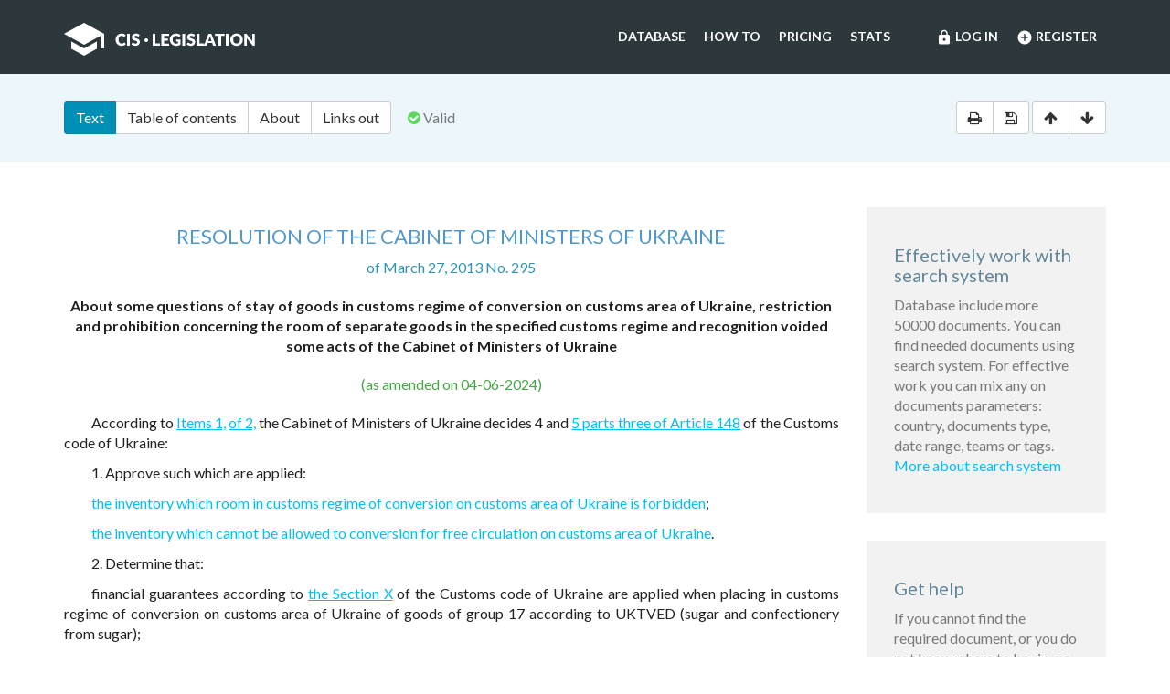

--- FILE ---
content_type: text/html; charset=utf-8
request_url: https://cis-legislation.com/document.fwx?rgn=59655
body_size: 6434
content:

<!DOCTYPE html>
<html lang="en">
  <head>
    <title>Resolution of the Cabinet of Ministers of Ukraine &quot;About some questions of stay of goods in customs regime of conversion on customs area of Ukraine...&quot;</title>
    <meta name="description" content="Resolution of the Cabinet of Ministers of Ukraine of March 27, 2013 No. 295 &quot;About some questions of stay of goods in customs regime of conversion on customs area of Ukraine, restriction and prohibition concerning the room of separate goods in the specified customs regime and recognition voided some acts of the Cabinet of Ministers of Ukraine&quot;">
    <meta name="keywords" content="law legislation database">
        <meta charset="utf-8">
    <meta http-equiv="X-UA-Compatible" content="IE=Edge">
    <meta name="viewport" content="width=device-width, initial-scale=1">
    <meta name="generator" content="SojuzPravoInform LLC">
    <meta name="robots" content="index">
    <meta name="robots" content="follow">
    <meta name="revisit-after" content="1 day">

    <!-- HTML5 shim and Respond.js IE8 support of HTML5 elements and media queries -->
    <!--[if lt IE 9]>
      <script src="./js/html5shiv.min.js"></script>
      <script src="./js/respond.min.js"></script>
    <![endif]-->

    <!-- Google tag (gtag.js) -->
    <script async src="https://www.googletagmanager.com/gtag/js?id=G-86QDFMF83E"></script>
    <script>
      window.dataLayer = window.dataLayer || [];
      function gtag(){dataLayer.push(arguments);}
      gtag('js', new Date());
      gtag('config', 'G-86QDFMF83E');
    </script>
    <!-- Yandex.Metrika counter -->
    <script type="text/javascript" >
       (function(m,e,t,r,i,k,a){m[i]=m[i]||function(){(m[i].a=m[i].a||[]).push(arguments)};
       m[i].l=1*new Date();
       for (var j = 0; j < document.scripts.length; j++) {if (document.scripts[j].src === r) { return; }}
       k=e.createElement(t),a=e.getElementsByTagName(t)[0],k.async=1,k.src=r,a.parentNode.insertBefore(k,a)})
       (window, document, "script", "https://mc.yandex.ru/metrika/tag.js", "ym");
    
       ym(95715632, "init", {
            clickmap:true,
            trackLinks:true,
            accurateTrackBounce:true
       });
    </script>
    <noscript><div><img src="https://mc.yandex.ru/watch/95715632" style="position:absolute; left:-9999px;" alt="" /></div></noscript>
    <!-- /Yandex.Metrika counter -->

    <link rel="shortcut icon" href="/img/ico/favicon.ico">
    <link rel="stylesheet" type="text/css" href="/css/base.css">

    <script>
      var docRgn = 59655;
    </script>
  </head>
  <body class="page page--doc">
      <nav class="navbar navbar-default">
    <div class="container">
      <div class="navbar-header">
        <button type="button" class="navbar-toggle collapsed" data-toggle="collapse" data-target="#navbar-collapse" aria-expanded="false">
          <span class="sr-only">Toggle navigation</span>
          <span class="icon-bar"></span>
          <span class="icon-bar"></span>
          <span class="icon-bar"></span>
        </button>
        <a class="navbar-brand" href="index.fwx"><img src="img/logo.png" alt="CIS Legislation"></a>
      </div>

      <div class="collapse navbar-collapse" id="navbar-collapse">
        <ul class="nav navbar-nav navbar-right"><li><a href="https://cis-legislation.com/login.fwx"><i class="material-icons">lock</i> Log in</a></li><li><a href="https://cis-legislation.com/register.fwx"><i class="material-icons">add_circle</i> Register</a></li></ul><ul class="nav navbar-nav navbar-right"><li><a href="https://cis-legislation.com/search.fwx">Database</a></li><li><a href="https://cis-legislation.com/help.fwx">How to</a></li><li><a href="https://cis-legislation.com/order.fwx">Pricing</a></li><li><a href="https://cis-legislation.com/stats.fwx">Stats</a></li></ul></div></div></nav>

    <header class="search">
      <button type="button" class="search__toggle">Document info</button>
      <div class="container search__container">
        <div class="row search__inputs-row">
          <div class="col-md-8">
            

            <div class="btn-group doc-switch-tab">
              <button type="button" data-id="1" data-switch="text" class="btn btn-default btn-primary active">Text</button>
              <button type="button" data-id="2" data-switch="toc" class="btn btn-default">Table of contents</button>
              <button type="button" data-id="5" data-switch="about" class="btn btn-default">About</button>
              
              <button type="button" data-id="4" data-switch="links-out" class="btn btn-default">Links out</button>
            </div>
            <span class="doc-status"><span class="fa fa-check-circle icon-color-green"></span>&nbsp;Valid</span>
            
          </div>
          <div class="col-md-4">
            <div class="doc-actions">
              <div class="btn-group">
                <a href="#" class="btn btn-default js-print" data-toggle="tooltip" title="Print document" onclick="window.print();"><span class="fa fa-print"></span></a>
                <a href="/doc_to_word.fwx?rgn=59655" class="btn btn-default js-save" data-toggle="tooltip" title="Save document as *.doc"><span class="fa fa-save"></span></a>
              </div>
              <div class="btn-group doc-scroll">
                <button type="button" data-toggle="tooltip" title="Go to document beginning" data-to="top" class="btn btn-default"><span class="fa fa-arrow-up"></span></button>
                <button type="button" data-toggle="tooltip" title="Go to document end" data-to="bottom" class="btn btn-default"><span class="fa fa-arrow-down"></span></button>
              </div>
            </div>
          </div>
        </div>
      </div>
    </header>

    <div class="sec sec--doc">
      <div class="container">
        <div class="row">
          <div class="col-md-9">
 	    <div class="hidden-copy">Document from CIS Legislation database &copy; 2003-2026 SojuzPravoInform LLC</div>  
            <div class="doc-pane">
              <div class="doc-pane__item active loaded" id="pane-text">
                <H2><A title="" class=anchor-ogl name=A3S90UFK24></A>RESOLUTION OF THE CABINET OF MINISTERS OF UKRAINE</H2>
<P class=doc-info>of March 27, 2013 No. 295</P>
<P class=dname>About some questions of stay of goods in customs regime of conversion on customs area of Ukraine, restriction and prohibition concerning the room of separate goods in the specified customs regime and recognition voided some acts of the Cabinet of Ministers of Ukraine</P>
<DIV class=doc-info-change>(as amended on 04-06-2024)</DIV>
<P>According to <A title="" class=outer href="document.fwx?rgn=51830#B3SA0GP1BN">Items 1,</A> <A title="" class=outer href="document.fwx?rgn=51830#B3SA0GPA2P">of 2,</A> the Cabinet of Ministers of Ukraine decides 4 and <A title="" class=outer href="document.fwx?rgn=51830#B3SA0GPLR1">5 parts three of Article 148</A> of the Customs code of Ukraine:</P>
<P>1. Approve such which are applied:</P>
<P><A title="" href="document.fwx?rgn=59655#A3S90UFTXG">the inventory which room in customs regime of conversion on customs area of Ukraine is forbidden</A>;</P>
<P><A title="" href="document.fwx?rgn=59655#A5WA0VT230">the inventory which cannot be allowed to conversion for free circulation on customs area of Ukraine</A>.</P>
<P>2. Determine that:</P>
<P>financial guarantees according to <A title="" class=outer href="document.fwx?rgn=51830#A000000308">the Section X</A> of the Customs code of Ukraine are applied when placing in customs regime of conversion on customs area of Ukraine of goods of group 17 according to UKTVED (sugar and confectionery from sugar);</P>
<P>the conversion products received as a result of conversion of foreign goods concerning which special types of duty based on decisions of Interdepartmental International Trade Commission on application of the anti-dumping, countervailing or special measures taken according to the laws of Ukraine are established are subject to obligatory re-export out of limits of customs area of Ukraine.</P>
<P>3. Recognize invalid acts of the Cabinet of Ministers of Ukraine according to <A title="" href="document.fwx?rgn=59655#A3S90UFYOM">the list</A> which is attached.</P>
<P><A title="" class=anchor-free name=B5R00O79KJ></A>4. This resolution becomes effective from the date of publication.</P>
<P>&nbsp;</P>
<DIV class="block left">
<P>Prime Minister of Ukraine </P>
<P>N. Azarov</P></DIV>
<P class=doc-info>Approved by the Resolution of the Cabinet of Ministers of Ukraine of March 27, 2013, No. 295</P>
<H2><A title="" class=anchor-ogl name=A3S90UFTXG></A>The inventory which room in customs regime of conversion on customs area of Ukraine is forbidden</H2>
<TABLE class=spi-tbl width=631>
<TBODY>
<TR>
<TD vAlign=top width="28%">
<P>Code it agrees </P>
<P>UKTVED</P></TD>
<TD vAlign=top width="72%">
<P>name of goods</P></TD></TR>
<TR>
<TD vAlign=top width="28%">
<P>02</P></TD>
<TD vAlign=top width="72%">
<P>Meat and edible offal</P></TD></TR>
<TR>
<TD vAlign=top width="28%">
<P>6309 00 00</P></TD>
<TD vAlign=top width="72%">
<P>Clothes and other products which were used</P></TD></TR>
<TR>
<TD height=70 vAlign=top width="28%">
<P>25-97</P></TD>
<TD height=70 vAlign=top width="72%">
<P>&nbsp;Goods as a result of which conversion conversion products turn out (except the remaining balance and waste specified in Article 157 of the Customs code of Ukraine) by codes according to UKTVED which are determined in article 1 of the Law of Ukraine "About rates of export (export) duty for scrap of the alloyed ferrous metals, scrap of non-ferrous metals and semifinished products with their use"</P></TD></TR>
<TR>
<TD height=70 vAlign=top width="28%">
<P>22, 24, 27, 29, 38, 87 *</P></TD>
<TD height=70 vAlign=top width="72%">
<P>Excise goods in case when implementing their conversion by simple transactions (mixing, installation, dismantle) products of conversion and/or waste which are not excise goods turn out</P></TD></TR>
<TR>
<TD height=70 vAlign=top width="28%">
<P>2716 00 00 00</P></TD>
<TD height=70 vAlign=top width="72%">
<P>electric power</P></TD></TR></TBODY></TABLE>
<P>__________</P>
<P>* Except for the new vehicles classified in goods items 8703, 8704 according to UKTVED, and bodies for the motor vehicles classified in commodity subcategory 8707 10 90 90 according to UKTVED, imported for the purpose of upgrade, re-equipment or production of vehicles and placed in customs regime of conversion on customs area of Ukraine by the companies which core activity is production of vehicles (class 29.10, group 29.1, Section 29 KVED of recreation center 009:2010).</P>
<P class=doc-info>Approved by the Resolution of the Cabinet of Ministers of Ukraine of March 27, 2013, No. 295</P>
<H2><A title="" class=anchor-ogl name=A5WA0VT230></A>The inventory which cannot be allowed to conversion for free circulation on customs area of Ukraine</H2>
<P>
<TABLE class=spi-tbl width=625>
<TBODY>
<TR>
<TD vAlign=top width="29%">
<P>Code according to UKTVED</P></TD>
<TD vAlign=top width="71%">
<P>Name of goods</P></TD></TR>
<TR>
<TD height=70 vAlign=top width="29%">
<P>22, 24, 27, 29, 38, 87 *</P></TD>
<TD height=70 vAlign=top width="71%">
<P>Excise goods in case during implementation of their conversion by simple transactions (mixing, installation, dismantle) products of conversion and/or waste which are not excise goods turn out.</P></TD></TR></TBODY></TABLE></P>
<P>__________</P>
<P>* Except for the new vehicles classified in goods items 8703, 8704 according to UKTVED, and bodies for the motor vehicles classified in commodity subcategory 8707 10 90 90 according to UKTVED, imported for the purpose of upgrade, re-equipment or production of vehicles and placed in customs regime of conversion on customs area of Ukraine by the companies which core activity is production of vehicles (class 29.10, group 29.1, Section 29 KVED of recreation center 009:2010).</P>
<P class=doc-info>Approved by the Resolution of the Cabinet of Ministers of Ukraine of March 27, 2013, No. 295</P>
<H2><A title="" class=anchor-ogl name=A3S90UFYOM></A>List of acts of the Cabinet of Ministers of Ukraine, invalid</H2>
<P>1. The resolution of the Cabinet of Ministers of Ukraine of August 1, 1996 No. 882 "About suspension of acceptance and conversion of raw materials supplied by the customer for production of alcohol, vodka and alcoholic beverage products and about procedure for taxation by their excise duty".</P>
<P>2. The resolution of the Cabinet of Ministers of Ukraine of June 28, 1997 No. 642 "About streamlining of export on conditions of waste to be provided and slimes of metals of platinum group" (The Official Bulletin of Ukraine, 1997, number 27, page 99).</P>
<P>3. The resolution of the Cabinet of Ministers of Ukraine of July 2, 1997 No. 667 "About modification of Item 3 of the resolution of the Cabinet of Ministers of Ukraine of August 1, 1996 No. 882" (The Official Bulletin of Ukraine, 1997, number 27, page 143).</P>
<P>4. The resolution of the Cabinet of Ministers of Ukraine of October 28, 1997 No. 1181 "About establishment of terms of accomplishment of transactions with raw materials supplied by the customer in the external economic relations in case of production of pipes".</P>
<P>5. The resolution of the Cabinet of Ministers of Ukraine of March 17, 1998 No. 308 "About modification and amendments in the resolution of the Cabinet of Ministers of Ukraine of August 1, 1996 No. 882" (The Official Bulletin of Ukraine, 1998, No. 11, the Art. 410).</P>
<P>6. The resolution of the Cabinet of Ministers of Ukraine of June 19, 1998 No. 931 "About movement through customs border of agricultural products which is imported for conversion" (The Official Bulletin of Ukraine, in 1998, No. 25, by the Art. 921).</P>

<div class="box"><h4 style="color:red;">Warning!!!</h4><h5>This is not a full text of document! Document shown in <b>Demo mode</b>!</h5><h4> If you have active License, please <b><a href="/login.fwx">Login</a></b>, or get <b><a href="/order.fwx">License</a></b> for Full Access.</h4><h5>With Full access you can get: full text of document, original text of document in Russian, attachments (if exist) and see History and Statistics of your work.</h5><h4><a href="/order.fwx" class="btn btn-success btn-block">Get License for Full Access Now</a></h4></div><p class="disclaimer"><span>Disclaimer!</span> This text was translated by AI translator and is not a valid juridical document. No warranty. No claim. <a href="about.fwx#about_translate" target="_blank" title="More information about docs translate">More info</a></p>
              </div>
              <div class="doc-pane__item" id="pane-toc"></div>
              <div class="doc-pane__item" id="pane-about"></div>
              <div class="doc-pane__item" id="pane-links-in"></div>
              <div class="doc-pane__item" id="pane-links-out"></div>
            </div>
          </div>
          <div class="col-md-3">
             
	    	
             
            <div class="box">
  <h4>Effectively work with search system</h4>
  <p>Database include more 50000 documents. You can find needed documents using search system. For effective work you can mix any on documents parameters: country, documents type, date range, teams or tags.
  <br><a href="help.fwx">More about search system</a></p>
</div> 
             
            <div class="box">
  <h4>Get help</h4>
  <p>If you cannot find the required document, or you do not know where to begin, go to <a href="help.fwx"><b>Help section</b></a>.</p>
  <p>In this section, we’ve tried to describe in detail the features and capabilities of the system, as well as the most effective techniques for working with the database.</p>
  <p>You also may open the section <a href="support.fwx"><b>Frequently asked questions</b></a>. This section provides answers to questions set by users.</p>
</div> 
          </div>
        </div>
      </div>
    </div>

    <footer class="footer">
  <div class="container">
    <div class="row">
      <div class="col-sm-2">
        <div class="b-footer">
          <div class="b-footer__title">Database</div>
          <div class="b-footer__content">
            <ul>
              <li><a href="search.fwx">Search</a></li>
              <li><a href="about.fwx">About</a></li>
              <li><a href="help.fwx">How to</a></li>
              <li><a href="stats.fwx">Statistics</a></li>
              <li><a href="docs_list.fwx">Everything</a></li>
            </ul>
          </div>
        </div>
      </div>
      <div class="col-sm-2">
        <div class="b-footer">
          <div class="b-footer__title">Additional</div>
          <div class="b-footer__content">
            <ul>
              <li><a href="cis.fwx">CIS countries</a></li>
              <li><a href="order.fwx">Pricing</a></li>
              <li><a href="support.fwx">FAQ</a></li>
              <li><a href="license-agreement.fwx">License agreement</a></li>
            </ul>
          </div>
        </div>
      </div>
      <div class="col-sm-2">
        <div class="b-footer">
          <div class="b-footer__title">Company</div>
          <div class="b-footer__content">
            <ul>
              <li><a href="company.fwx">About us</a></li>
              <li><a href="contacts.fwx">Contacts</a></li>
              <li><a href="terms-of-service.fwx">Terms of service</a></li>
              <li><a href="privacy-agreement.fwx">Privacy Policy</a></li>
            </ul>
          </div>
        </div>
      </div>
      <div class="col-sm-3"></div>
      <div class="col-sm-3">
        <div class="b-footer">
          <div class="b-footer__title">
            <a href="./" class="brand-sm"><img src="./img/logo-sm.png" alt=""></a>
          </div>
        </div>
        <div class="b-footer__content">
          <p class="copyright">We've gathered all important legislative documents of 11 CIS countries in one database.</p>
          <p>© 2012-2025 SoyuzPravoInform LLC</p>
        </div>
      </div>
    </div>
  </div>
</footer>
<div class="madeby">
  <div class="container">
    <span>Search engine created by <a href="https://spinform.ru/">SoyuzPravoInform LLC</a>.</span> 
  </div>
</div>
<script type="text/javascript" src="./js/jquery.min.js"></script>
<script type="text/javascript" src="./js/bootstrap.min.js"></script>
<script type="text/javascript" src="./js/app.js"></script>
    <script type="text/javascript" src="./js/document.js"></script>
  </body>
</html>
